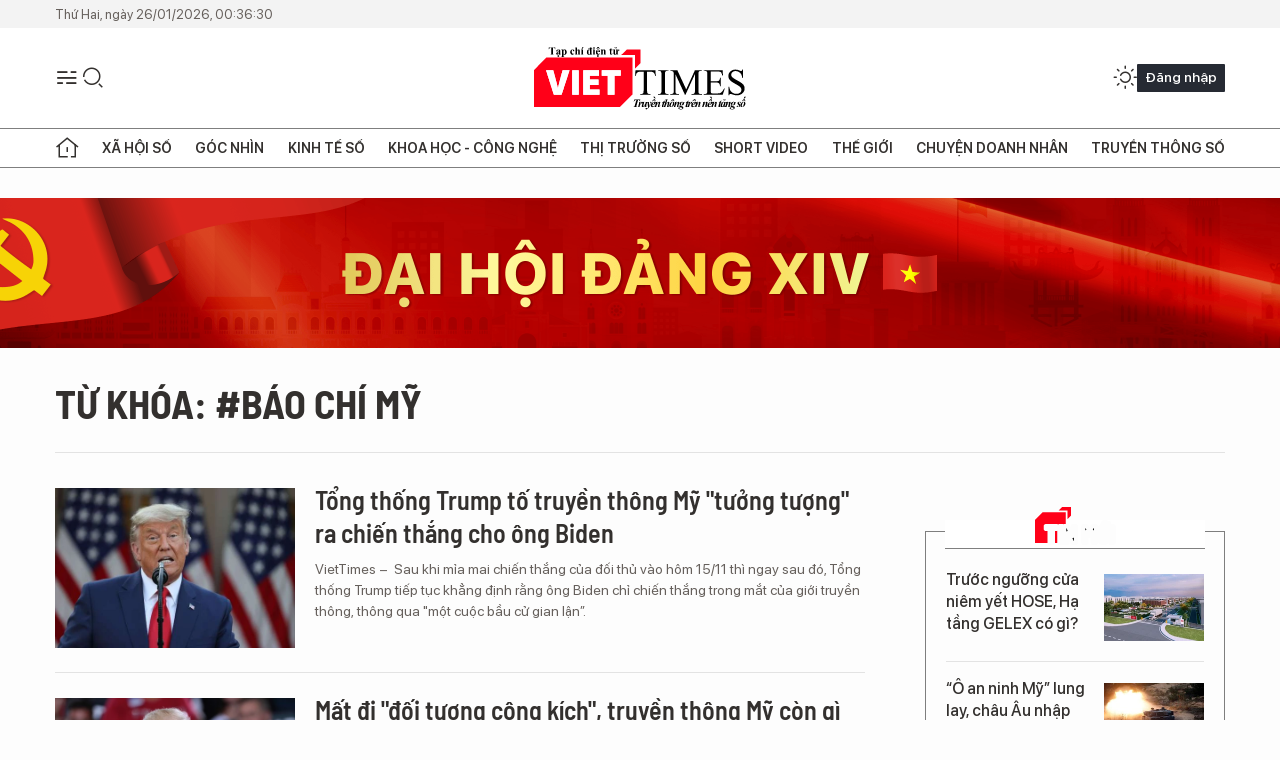

--- FILE ---
content_type: text/html;charset=utf-8
request_url: https://viettimes.vn/bao-chi-my-tag9940.html
body_size: 12698
content:
<!DOCTYPE html> <html lang="vi"> <head> <title>Báo chí Mỹ | TẠP CHÍ ĐIỆN TỬ VIETTIMES</title> <meta name="description" content="Tin tức, hình ảnh, video clip MỚI NHẤT về Báo chí Mỹ đang được dư luận quan tâm, cập nhật tin tuc Bao chi My 24h trong ngày tại TẠP CHÍ ĐIỆN TỬ VIETTIMES"/> <meta name="keywords" content="Báo chí Mỹ, tin tuc Bao chi My, hinh anh Bao chi My, video clip Bao chi My"/> <meta name="news_keywords" content="Báo chí Mỹ, tin tuc Bao chi My, hinh anh Bao chi My, video clip Bao chi My"/> <meta http-equiv="Content-Type" content="text/html; charset=utf-8" /> <meta http-equiv="X-UA-Compatible" content="IE=edge"/> <meta http-equiv="refresh" content="1800" /> <meta name="revisit-after" content="1 days" /> <meta name="viewport" content="width=device-width, initial-scale=1"> <meta http-equiv="content-language" content="vi" /> <meta name="format-detection" content="telephone=no"/> <meta name="format-detection" content="address=no"/> <meta name="apple-mobile-web-app-capable" content="yes"> <meta name="apple-mobile-web-app-status-bar-style" content="black"> <meta name="apple-mobile-web-app-title" content="TẠP CHÍ ĐIỆN TỬ VIETTIMES"/> <meta name="referrer" content="no-referrer-when-downgrade"/> <link rel="shortcut icon" href="https://cdn.viettimes.vn/assets/web/styles/img/favicon.ico" type="image/x-icon" /> <link rel="preconnect" href="https://cdn.viettimes.vn"/> <link rel="dns-prefetch" href="https://cdn.viettimes.vn"/> <link rel="dns-prefetch" href="//www.google-analytics.com" /> <link rel="dns-prefetch" href="//www.googletagmanager.com" /> <link rel="dns-prefetch" href="//stc.za.zaloapp.com" /> <link rel="dns-prefetch" href="//fonts.googleapis.com" /> <script> var cmsConfig = { domainDesktop: 'https://viettimes.vn', domainMobile: 'https://viettimes.vn', domainApi: 'https://api.viettimes.vn', domainStatic: 'https://cdn.viettimes.vn', domainLog: 'https://log.viettimes.vn', googleAnalytics: 'G-9VXR93J6QG', siteId: 0, pageType: 12, objectId: 9940, adsZone: 0, allowAds: true, adsLazy: true, antiAdblock: true, }; var USER_AGENT=window.navigator&&(window.navigator.userAgent||window.navigator.vendor)||window.opera||"",IS_MOBILE=/Android|webOS|iPhone|iPod|BlackBerry|Windows Phone|IEMobile|Mobile Safari|Opera Mini/i.test(USER_AGENT),IS_REDIRECT=!1;function setCookie(e,o,i){var n=new Date,i=(n.setTime(n.getTime()+24*i*60*60*1e3),"expires="+n.toUTCString());document.cookie=e+"="+o+"; "+i+";path=/;"}function getCookie(e){var o=document.cookie.indexOf(e+"="),i=o+e.length+1;return!o&&e!==document.cookie.substring(0,e.length)||-1===o?null:(-1===(e=document.cookie.indexOf(";",i))&&(e=document.cookie.length),unescape(document.cookie.substring(i,e)))}; </script> <meta name="author" content="TẠP CHÍ ĐIỆN TỬ VIETTIMES" /> <meta name="copyright" content="Copyright © 2026 by TẠP CHÍ ĐIỆN TỬ VIETTIMES" /> <meta name="RATING" content="GENERAL" /> <meta name="GENERATOR" content="TẠP CHÍ ĐIỆN TỬ VIETTIMES" /> <meta content="TẠP CHÍ ĐIỆN TỬ VIETTIMES" itemprop="sourceOrganization" name="source"/> <meta content="news" itemprop="genre" name="medium"/> <meta name="robots" content="noarchive, max-image-preview:large, index, follow" /> <meta name="GOOGLEBOT" content="noarchive, max-image-preview:large, index, follow" /> <link rel="canonical" href="https://viettimes.vn/tu-khoa/bao-chi-my-tag9940.html" /> <meta property="og:site_name" content="TẠP CHÍ ĐIỆN TỬ VIETTIMES"/> <meta property="og:rich_attachment" content="true"/> <meta property="og:type" content="website"/> <meta property="og:url" content="https://viettimes.vn/tu-khoa/bao-chi-my-tag9940.html"/> <meta property="og:image" content="https://cdn.viettimes.vn/assets/web/styles/img/logo_share.png"/> <meta property="og:image:width" content="1200"/> <meta property="og:image:height" content="630"/> <meta property="og:title" content="Báo chí Mỹ"/> <meta property="og:description" content="Tin tức, hình ảnh, video clip MỚI NHẤT về Báo chí Mỹ đang được dư luận quan tâm, cập nhật tin tuc Bao chi My 24h trong ngày tại TẠP CHÍ ĐIỆN TỬ VIETTIMES"/> <meta name="twitter:card" value="summary"/> <meta name="twitter:url" content="https://viettimes.vn/tu-khoa/bao-chi-my-tag9940.html"/> <meta name="twitter:title" content="Báo chí Mỹ"/> <meta name="twitter:description" content="Tin tức, hình ảnh, video clip MỚI NHẤT về Báo chí Mỹ đang được dư luận quan tâm, cập nhật tin tuc Bao chi My 24h trong ngày tại TẠP CHÍ ĐIỆN TỬ VIETTIMES"/> <meta name="twitter:image" content="https://cdn.viettimes.vn/assets/web/styles/img/logo_share.png"/> <meta name="twitter:site" content="@TẠP CHÍ ĐIỆN TỬ VIETTIMES"/> <meta name="twitter:creator" content="@TẠP CHÍ ĐIỆN TỬ VIETTIMES"/> <script type="application/ld+json"> { "@context": "http://schema.org", "@type": "Organization", "name": "TẠP CHÍ ĐIỆN TỬ VIETTIMES", "url": "https://viettimes.vn", "logo": "https://cdn.viettimes.vn/assets/web/styles/img/logo.png", "foundingDate": "2016", "founders": [ { "@type": "Person", "name": "Cơ quan của Hội Truyền thông số Việt Nam" } ], "address": [ { "@type": "PostalAddress", "streetAddress": "Hà Nội", "addressLocality": "Hà Nội City", "addressRegion": "Northeast", "postalCode": "100000", "addressCountry": "VNM" } ], "contactPoint": [ { "@type": "ContactPoint", "telephone": "+84-862-774-832", "contactType": "customer service" }, { "@type": "ContactPoint", "telephone": "+84-932-288-166", "contactType": "customer service" } ], "sameAs": [ "https://www.youtube.com/@TapchiVietTimes", "https://web.facebook.com/viettimes.vn/", "https://www.tiktok.com/@viettimes.vn?lang=vi-VN" ] } </script> <script type="application/ld+json"> { "@context" : "https://schema.org", "@type" : "WebSite", "name": "TẠP CHÍ ĐIỆN TỬ VIETTIMES", "url": "https://viettimes.vn", "alternateName" : "Tạp chí điện tử Viettimes, Cơ quan của Hội Truyền thông số Việt Nam", "potentialAction": { "@type": "SearchAction", "target": { "@type": "EntryPoint", "urlTemplate": "https:\/\/viettimes.vn/search/?q={search_term_string}" }, "query-input": "required name=search_term_string" } } </script> <script type="application/ld+json"> { "@context":"http://schema.org", "@type":"BreadcrumbList", "itemListElement":[ { "@type":"ListItem", "position":1, "item":{ "@id":"https://viettimes.vn/tu-khoa/bao-chi-my-tag9940.html", "name":"Báo chí Mỹ" } } ] } </script> <link rel="preload" href="https://cdn.viettimes.vn/assets/web/styles/fonts/audio/icomoon.woff" as="font" type="font/woff" crossorigin=""> <link rel="preload" href="https://cdn.viettimes.vn/assets/web/styles/fonts/icomoon/icomoon-12-12-25.woff" as="font" type="font/woff" crossorigin=""> <link rel="preload" href="https://cdn.viettimes.vn/assets/web/styles/fonts/SFProDisplay/SFProDisplay-BlackItalic.woff2" as="font" type="font/woff2" crossorigin=""> <link rel="preload" href="https://cdn.viettimes.vn/assets/web/styles/fonts/SFProDisplay/SFProDisplay-Bold.woff2" as="font" type="font/woff2" crossorigin=""> <link rel="preload" href="https://cdn.viettimes.vn/assets/web/styles/fonts/SFProDisplay/SFProDisplay-Semibold.woff2" as="font" type="font/woff2" crossorigin=""> <link rel="preload" href="https://cdn.viettimes.vn/assets/web/styles/fonts/SFProDisplay/SFProDisplay-Medium.woff2" as="font" type="font/woff2" crossorigin=""> <link rel="preload" href="https://cdn.viettimes.vn/assets/web/styles/fonts/SFProDisplay/SFProDisplay-Regular.woff2" as="font" type="font/woff2" crossorigin=""> <link rel="preload" href="https://cdn.viettimes.vn/assets/web/styles/fonts/BSC/BarlowSemiCondensed-Bold.woff2" as="font" type="font/woff2" crossorigin=""> <link rel="preload" href="https://cdn.viettimes.vn/assets/web/styles/fonts/BSC/BarlowSemiCondensed-SemiBold.woff2" as="font" type="font/woff2" crossorigin=""> <link rel="preload" href="https://cdn.viettimes.vn/assets/web/styles/fonts/NotoSerif/NotoSerif-Bold.woff2" as="font" type="font/woff2" crossorigin=""> <link rel="preload" href="https://cdn.viettimes.vn/assets/web/styles/fonts/NotoSerif/NotoSerif-Medium.woff2" as="font" type="font/woff2" crossorigin=""> <link rel="preload" href="https://cdn.viettimes.vn/assets/web/styles/fonts/NotoSerif/NotoSerif-Regular.woff2" as="font" type="font/woff2" crossorigin=""> <link rel="preload" href="https://cdn.viettimes.vn/assets/web/styles/fonts/PoppinsZ/PoppinsZ-SemiBold.woff2" as="font" type="font/woff2" crossorigin=""> <link rel="preload" href="https://cdn.viettimes.vn/assets/web/styles/fonts/PoppinsZ/PoppinsZ-Medium.woff2" as="font" type="font/woff2" crossorigin=""> <link rel="preload" href="https://cdn.viettimes.vn/assets/web/styles/fonts/PoppinsZ/PoppinsZ-Regular.woff2" as="font" type="font/woff2" crossorigin=""> <link rel="preload" href="https://cdn.viettimes.vn/assets/web/styles/css/main.min-1.0.32.css" as="style"> <link rel="preload" href="https://cdn.viettimes.vn/assets/web/js/main.min-1.0.31.js" as="script"> <link id="cms-style" rel="stylesheet" href="https://cdn.viettimes.vn/assets/web/styles/css/main.min-1.0.32.css"> <script type="text/javascript"> var _metaOgUrl = 'https://viettimes.vn/tu-khoa/bao-chi-my-tag9940.html'; var page_title = document.title; var tracked_url = window.location.pathname + window.location.search + window.location.hash; </script> <script async="" src="https://www.googletagmanager.com/gtag/js?id=G-9VXR93J6QG"></script> <script> if(!IS_REDIRECT){ window.dataLayer = window.dataLayer || []; function gtag(){dataLayer.push(arguments);} gtag('js', new Date()); gtag('config', 'G-9VXR93J6QG'); } </script> </head> <body class="tag-page"> <div id="sdaWeb_SdaMasthead" class="rennab banner-top" data-platform="1" data-position="Web_SdaMasthead" style="display:none"> </div> <header class="site-header"> <div class="top-header"> <time class="time" id="today"></time> </div> <div class="grid"> <div class="menu-search"> <i class="ic-menu"></i> <div class="search"> <i class="ic-search"></i> <div class="search-form"> <div class="advance-search"> <input type="text" class="txtsearch" placeholder="Nhập từ khóa cần tìm"> <select id="dlMode" class="select-mode"> <option value="4" selected="">Tìm theo tiêu đề</option> <option value="5">Bài viết</option> <option value="2">Tác giả</option> </select> </div> <button type="button" class="btn btn_search" aria-label="Tìm kiếm"> <i class="ic-search"></i>Tìm kiếm </button> </div> </div> </div> <a class="logo" href="https://viettimes.vn" title="TẠP CHÍ ĐIỆN TỬ VIETTIMES">TẠP CHÍ ĐIỆN TỬ VIETTIMES</a> <div class="hdr-action"> <a href="javascript:void(0);" class="notification" title="Nhận thông báo"> <i class="ic-notification"></i> </a> <a href="javascript:void(0);" class="dark-mode" title="Chế độ tối"> <i class="ic-sun"></i> <i class="ic-moon"></i> </a> <div class="wrap-user user-profile"></div> </div> </div> <ul class="menu"> <li class="main"> <a href="/" class="menu-heading" title="Trang chủ"><i class="ic-home"></i></a> </li> <li class="main" data-id="175"> <a class="menu-heading" href="https://viettimes.vn/xa-hoi-so/" title="Xã hội số">Xã hội số</a> <div class="cate-news loading" data-zone="175"></div> </li> <li class="main" data-id="115"> <a class="menu-heading" href="https://viettimes.vn/goc-nhin-truyen-thong/" title="Góc nhìn">Góc nhìn</a> <div class="cate-news loading" data-zone="115"></div> </li> <li class="main" data-id="3"> <a class="menu-heading" href="https://viettimes.vn/kinh-te-so/" title="Kinh tế số">Kinh tế số</a> <div class="cate-news loading" data-zone="3"></div> </li> <li class="main" data-id="109"> <a class="menu-heading" href="https://viettimes.vn/khoa-hoc-cong-nghe/" title="Khoa học - Công nghệ ">Khoa học - Công nghệ </a> <div class="cate-news loading" data-zone="109"></div> </li> <li class="main" data-id="189"> <a class="menu-heading" href="https://viettimes.vn/thi-truong-so/" title="Thị trường số">Thị trường số</a> <div class="cate-news loading" data-zone="189"></div> </li> <li class="main" data-id="195"> <a class="menu-heading" href="https://viettimes.vn/short/" title="Short Video">Short Video</a> <div class="cate-news loading" data-zone="195"></div> </li> <li class="main" data-id="121"> <a class="menu-heading" href="https://viettimes.vn/the-gioi/" title="Thế giới">Thế giới</a> <div class="cate-news loading" data-zone="121"></div> </li> <li class="main" data-id="38"> <a class="menu-heading" href="https://viettimes.vn/doanh-nghiep-doanh-nhan/" title="Chuyện doanh nhân ">Chuyện doanh nhân </a> <div class="cate-news loading" data-zone="38"></div> </li> <li class="main" data-id="116"> <a class="menu-heading" href="https://viettimes.vn/vdca/" title="Truyền thông số">Truyền thông số</a> <div class="cate-news loading" data-zone="116"></div> </li> </ul> </header> <div class="big-menu-vertical"> <div class="hdr-action"> <i class="ic-close">close</i> <a href="#" class="notification"> <i class="ic-notification"></i> </a> <a href="#" class="dark-mode hidden"> <i class="ic-sun"></i> <i class="ic-moon"></i> </a> <a href="#" class="btn-modal" data-target="loginModal"> Đăng nhập </a> </div> <ul class="menu"> <li class="main"> <a href="/" class="menu-heading" title="Trang chủ"><i class="ic-home"></i>Trang chủ</a> </li> <li class="main"> <a class="menu-heading" href="https://viettimes.vn/xa-hoi-so/" title="Xã hội số">Xã hội số</a> <i class="ic-chevron-down"></i> <ul class="sub-menu"> <li class="main"> <a href="https://viettimes.vn/xa-hoi-su-kien/" title="Xã hội">Xã hội</a> </li> <li class="main"> <a href="https://viettimes.vn/phap-luat/" title="Pháp luật">Pháp luật</a> </li> <li class="main"> <a href="https://viettimes.vn/xa-hoi/y-te/" title="Y tế">Y tế</a> </li> </ul> </li> <li class="main"> <a class="menu-heading" href="https://viettimes.vn/goc-nhin-truyen-thong/" title="Góc nhìn">Góc nhìn</a> </li> <li class="main"> <a class="menu-heading" href="https://viettimes.vn/kinh-te-so/" title="Kinh tế số">Kinh tế số</a> <i class="ic-chevron-down"></i> <ul class="sub-menu"> <li class="main"> <a href="https://viettimes.vn/bat-dong-san/" title="Bất động sản">Bất động sản</a> </li> <li class="main"> <a href="https://viettimes.vn/kinh-te-du-lieu/du-lieu/" title="Dữ liệu">Dữ liệu</a> </li> <li class="main"> <a href="https://viettimes.vn/kinh-te-du-lieu/quan-tri/" title="Kinh Doanh">Kinh Doanh</a> </li> <li class="main"> <a href="https://viettimes.vn/chung-khoan/" title="Chứng khoán">Chứng khoán</a> </li> </ul> </li> <li class="main"> <a class="menu-heading" href="https://viettimes.vn/khoa-hoc-cong-nghe/" title="Khoa học - Công nghệ ">Khoa học - Công nghệ </a> <i class="ic-chevron-down"></i> <ul class="sub-menu"> <li class="main"> <a href="https://viettimes.vn/ai/" title="AI">AI</a> </li> <li class="main"> <a href="https://viettimes.vn/cong-nghe/chuyen-doi-so/" title="Chuyển đổi số">Chuyển đổi số</a> </li> <li class="main"> <a href="https://viettimes.vn/ha-tang-so/" title="Hạ tầng số">Hạ tầng số</a> </li> </ul> </li> <li class="main"> <a class="menu-heading" href="https://viettimes.vn/thi-truong-so/" title="Thị trường số">Thị trường số</a> <i class="ic-chevron-down"></i> <ul class="sub-menu"> <li class="main"> <a href="https://viettimes.vn/oto-xe-may/" title="Xe">Xe</a> </li> <li class="main"> <a href="https://viettimes.vn/san-pham-dich-vu/" title="Sản phẩm dịch vụ">Sản phẩm dịch vụ</a> </li> <li class="main"> <a href="https://viettimes.vn/tu-van-tieu-dung/" title="Tư vấn tiêu dùng">Tư vấn tiêu dùng</a> </li> </ul> </li> <li class="main"> <a class="menu-heading" href="https://viettimes.vn/the-gioi/" title="Thế giới">Thế giới</a> <i class="ic-chevron-down"></i> <ul class="sub-menu"> <li class="main"> <a href="https://viettimes.vn/chuyen-la/" title="Chuyện lạ">Chuyện lạ</a> </li> <li class="main"> <a href="https://viettimes.vn/the-gioi/phan-tich/" title="Phân tích">Phân tích</a> </li> <li class="main"> <a href="https://viettimes.vn/cong-nghe-moi/" title="Công nghệ mới">Công nghệ mới</a> </li> </ul> </li> <li class="main"> <a class="menu-heading" href="https://viettimes.vn/doanh-nghiep-doanh-nhan/" title="Chuyện doanh nhân ">Chuyện doanh nhân </a> </li> <li class="main"> <a class="menu-heading" href="https://viettimes.vn/vdca/" title="Truyền thông số">Truyền thông số</a> </li> <li class="main"> <a class="menu-heading" href="https://viettimes.vn/multimedia/" title="Viettimes Media">Viettimes Media</a> <i class="ic-chevron-down"></i> <ul class="sub-menu"> <li class="main"> <a href="https://viettimes.vn/anh/" title="Ảnh">Ảnh</a> </li> <li class="main"> <a href="https://viettimes.vn/video/" title="Video">Video</a> </li> <li class="main"> <a href="https://viettimes.vn/short/" title="Short Video">Short Video</a> </li> <li class="main"> <a href="https://viettimes.vn/emagazine/" title="Emagazine">Emagazine</a> </li> <li class="main"> <a href="https://viettimes.vn/infographic/" title="Infographic">Infographic</a> </li> </ul> </li> </ul> </div> <div class="site-body"> <div id="sdaWeb_SdaAfterMenu" class="rennab " data-platform="1" data-position="Web_SdaAfterMenu" style="display:none"> </div> <div class="container"> <div id="sdaWeb_SdaTop" class="rennab " data-platform="1" data-position="Web_SdaTop" style="display:none"> </div> <div class="breadcrumb"> <h2 class="main"> <a href="https://viettimes.vn/tu-khoa/bao-chi-my-tag9940.html" title="Báo chí Mỹ">Từ khóa: #Báo chí Mỹ</a> </h2> </div> <div class="col"> <div class="main-col content-col"> <div class="timeline content-list" data-source="tag-timeline-9940"> <article class="story" data-id="140377"> <figure class="story__thumb"> <a class="cms-link" href="https://viettimes.vn/tong-thong-trump-to-truyen-thong-my-tuong-tuong-ra-chien-thang-cho-ong-biden-post140377.html" title="Tổng thống Trump tố truyền thông Mỹ &#34;tưởng tượng&#34; ra chiến thắng cho ông Biden"> <img class="lazyload" src="[data-uri]" data-src="https://cdn.viettimes.vn/images/[base64]/trump-biden-chi-chien-thang-trong-mat-truyen-thong-9409.jpg.webp" alt="Tổng thống Trump đã mỉa mai chiến thắng của đối thủ trên tài khoản Twitter của mình."> <noscript><img src="https://cdn.viettimes.vn/images/[base64]/trump-biden-chi-chien-thang-trong-mat-truyen-thong-9409.jpg.webp" alt="Tổng thống Trump đã mỉa mai chiến thắng của đối thủ trên tài khoản Twitter của mình." class="image-fallback"></noscript> </a> </figure> <h2 class="story__heading" data-tracking="140377"> <a class="cms-link " href="https://viettimes.vn/tong-thong-trump-to-truyen-thong-my-tuong-tuong-ra-chien-thang-cho-ong-biden-post140377.html" title="Tổng thống Trump tố truyền thông Mỹ &#34;tưởng tượng&#34; ra chiến thắng cho ông Biden"> Tổng thống Trump tố truyền thông Mỹ "tưởng tượng" ra chiến thắng cho ông Biden </a> </h2> <div class="story__summary "> <p>VietTimes –&nbsp; Sau khi mỉa mai chiến thắng của đối thủ vào hôm 15/11 thì ngay sau đó, Tổng thống Trump tiếp tục khẳng định rằng ông Biden chỉ chiến thắng trong mắt của giới truyền thông,&nbsp;thông qua "một cuộc bầu cử gian lận”.</p> </div> </article> <article class="story" data-id="140259"> <figure class="story__thumb"> <a class="cms-link" href="https://viettimes.vn/mat-di-doi-tuong-cong-kich-truyen-thong-my-con-gi-de-viet-khi-tong-thong-trump-het-nhiem-ky-post140259.html" title="Mất đi &#34;đối tượng công kích&#34;, truyền thông Mỹ còn gì để viết khi Tổng thống Trump hết nhiệm kỳ?"> <img class="lazyload" src="[data-uri]" data-src="https://cdn.viettimes.vn/images/[base64]/mat-di-mot-ke-thu-truyen-thong-my-se-viet-gi-sau-khi-tong-thong-trump-het-nhiem-ky-982.jpg.webp" alt="Truyền thông Mỹ vốn không có mấy thiện cảm với Tổng thống Trump. (Ảnh: MercatorNet)"> <noscript><img src="https://cdn.viettimes.vn/images/[base64]/mat-di-mot-ke-thu-truyen-thong-my-se-viet-gi-sau-khi-tong-thong-trump-het-nhiem-ky-982.jpg.webp" alt="Truyền thông Mỹ vốn không có mấy thiện cảm với Tổng thống Trump. (Ảnh: MercatorNet)" class="image-fallback"></noscript> </a> </figure> <h2 class="story__heading" data-tracking="140259"> <a class="cms-link " href="https://viettimes.vn/mat-di-doi-tuong-cong-kich-truyen-thong-my-con-gi-de-viet-khi-tong-thong-trump-het-nhiem-ky-post140259.html" title="Mất đi &#34;đối tượng công kích&#34;, truyền thông Mỹ còn gì để viết khi Tổng thống Trump hết nhiệm kỳ?"> Mất đi "đối tượng công kích", truyền thông Mỹ còn gì để viết khi Tổng thống Trump hết nhiệm kỳ? </a> </h2> <div class="story__summary "> <p>VietTimes –&nbsp;&nbsp;Cựu CEO của công ty truyền thông Mỹ&nbsp;CBS đã từng phát biểu: “ Ông Trump có thể không tốt cho nước Mỹ, nhưng ông ấy rất tốt cho CBS”.&nbsp;Vậy, báo chí Mỹ sẽ ra sao sau khi ông Trump hết nhiệm kỳ?</p> </div> </article> <article class="story" data-id="10184"> <figure class="story__thumb"> <a class="cms-link" href="https://viettimes.vn/giai-ma-ong-putin-don-dap-can-thiep-quan-su-vao-syria-post10184.html" title="Giải mã ông Putin dồn dập can thiệp quân sự vào Syria"> <img class="lazyload" src="[data-uri]" data-src="https://cdn.viettimes.vn/images/4913bdda32fa4768cd86a5fd17b0758f45abc22f6ab867c1810df3ad9b3bb4f45f05d6f7267d453fd63d2a34f360b6c4a9ed8747aa5c24b5acf403e731884640745d7d5225eeb6a782c8a72f173983f0/putinassad2_RGPC.jpg.webp" alt="Ông Putin đang có những bước đi mạnh mẽ tại Syria"> <noscript><img src="https://cdn.viettimes.vn/images/4913bdda32fa4768cd86a5fd17b0758f45abc22f6ab867c1810df3ad9b3bb4f45f05d6f7267d453fd63d2a34f360b6c4a9ed8747aa5c24b5acf403e731884640745d7d5225eeb6a782c8a72f173983f0/putinassad2_RGPC.jpg.webp" alt="Ông Putin đang có những bước đi mạnh mẽ tại Syria" class="image-fallback"></noscript> </a> </figure> <h2 class="story__heading" data-tracking="10184"> <a class="cms-link " href="https://viettimes.vn/giai-ma-ong-putin-don-dap-can-thiep-quan-su-vao-syria-post10184.html" title="Giải mã ông Putin dồn dập can thiệp quân sự vào Syria"> Giải mã ông Putin dồn dập can thiệp quân sự vào Syria </a> </h2> <div class="story__summary "> Theo b&aacute;o Mỹ, động th&aacute;i mạnh nhưng đầy rủi ro n&agrave;y của &ocirc;ng Putin sẽ đẩy binh l&iacute;nh tr&ecirc;n bộ tới chỗ đối đầu trực tiếp với IS. Điều n&agrave;y tương phản hẳn với chiến lược của ch&iacute;nh quyền Tổng thống Mỹ Barack Obama, khi chỉ tiến h&agrave;nh kh&ocirc;ng k&iacute;ch v&agrave; thực hiện &iacute;t hoạt động qu&acirc;n sự tại Syria. </div> </article> <article class="story" data-id="6708"> <figure class="story__thumb"> <a class="cms-link" href="https://viettimes.vn/tang-niem-tin-trong-quan-he-viet-my-post6708.html" title="Tăng niềm tin trong quan hệ Việt - Mỹ"> <img class="lazyload" src="[data-uri]" data-src="https://cdn.viettimes.vn/images/4913bdda32fa4768cd86a5fd17b0758f05564a8812a16b28f75c1de8e284e32dce00e6d82b15609bb1175cf9d415d266e3edb97abc72643714c943ed28c341cc479d3bc28e8259627ef70183dd41fa82/nguyen-phu-trong_STPM.jpg.webp" alt="Tổng bí thư Nguyễn Phú Trọng trả lời phỏng vấn các hãng thông tấn, báo chí Hoa Kỳ: AP (Associated Press), Bloomberg News và Wall Street Journal - Dow Jones trước thềm chuyến thăm chính thức Hoa Kỳ từ ngày 6 đến 10-7-2015 - Ảnh: TTXVN"> <noscript><img src="https://cdn.viettimes.vn/images/4913bdda32fa4768cd86a5fd17b0758f05564a8812a16b28f75c1de8e284e32dce00e6d82b15609bb1175cf9d415d266e3edb97abc72643714c943ed28c341cc479d3bc28e8259627ef70183dd41fa82/nguyen-phu-trong_STPM.jpg.webp" alt="Tổng bí thư Nguyễn Phú Trọng trả lời phỏng vấn các hãng thông tấn, báo chí Hoa Kỳ: AP (Associated Press), Bloomberg News và Wall Street Journal - Dow Jones trước thềm chuyến thăm chính thức Hoa Kỳ từ ngày 6 đến 10-7-2015 - Ảnh: TTXVN" class="image-fallback"></noscript> </a> </figure> <h2 class="story__heading" data-tracking="6708"> <a class="cms-link " href="https://viettimes.vn/tang-niem-tin-trong-quan-he-viet-my-post6708.html" title="Tăng niềm tin trong quan hệ Việt - Mỹ"> Tăng niềm tin trong quan hệ Việt - Mỹ </a> </h2> <div class="story__summary "> S&aacute;ng 6-7 (giờ Mỹ), chuy&ecirc;n cơ chở Tổng b&iacute; thư &nbsp;Nguyễn Ph&uacute; Trọng hạ c&aacute;nh xuống thủ đ&ocirc; Washington D.C. Chuyến thăm của Tổng b&iacute; thư tới Mỹ ch&iacute;nh thức bắt đầu v&agrave; k&eacute;o d&agrave;i đến ng&agrave;y 10-7. </div> </article> <div id="sdaWeb_SdaNative1" class="rennab " data-platform="1" data-position="Web_SdaNative1" style="display:none"> </div> </div> <button type="button" class="view-more control__loadmore" data-page="1" data-zone="0" data-type="tag" data-tag="9940" data-phrase="Báo chí Mỹ"> Xem thêm </button> </div> <div class="sub-col sidebar-right"> <div id="sidebar-top-1"> <div id="sdaWeb_SdaRightHot1" class="rennab " data-platform="1" data-position="Web_SdaRightHot1" style="display:none"> </div> <div class="new-news fyi-position"> <h3 class="box-heading"> <span class="title">Tin mới</span> </h3> <div class="box-content" data-source="latest-news"> <article class="story"> <figure class="story__thumb"> <a class="cms-link" href="https://viettimes.vn/truoc-nguong-cua-niem-yet-hose-ha-tang-gelex-co-gi-post194079.html" title="Trước ngưỡng cửa niêm yết HOSE, Hạ tầng GELEX có gì?"> <img class="lazyload" src="[data-uri]" data-src="https://cdn.viettimes.vn/images/93288768dfe4883a843387e8a9fb5ddc33b7e5a99aff809f457166d21cf5d3517c0c768285f8b970fb3e61e4abdfc29425741fce674319b54d57c4b639d9dbf7/01-2613-1240.png.webp" data-srcset="https://cdn.viettimes.vn/images/93288768dfe4883a843387e8a9fb5ddc33b7e5a99aff809f457166d21cf5d3517c0c768285f8b970fb3e61e4abdfc29425741fce674319b54d57c4b639d9dbf7/01-2613-1240.png.webp 1x, https://cdn.viettimes.vn/images/e151a628c4fc31e3fdf282dc4d06d49133b7e5a99aff809f457166d21cf5d3517c0c768285f8b970fb3e61e4abdfc29425741fce674319b54d57c4b639d9dbf7/01-2613-1240.png.webp 2x" alt="Trước ngưỡng cửa niêm yết HOSE, Hạ tầng GELEX có gì?"> <noscript><img src="https://cdn.viettimes.vn/images/93288768dfe4883a843387e8a9fb5ddc33b7e5a99aff809f457166d21cf5d3517c0c768285f8b970fb3e61e4abdfc29425741fce674319b54d57c4b639d9dbf7/01-2613-1240.png.webp" srcset="https://cdn.viettimes.vn/images/93288768dfe4883a843387e8a9fb5ddc33b7e5a99aff809f457166d21cf5d3517c0c768285f8b970fb3e61e4abdfc29425741fce674319b54d57c4b639d9dbf7/01-2613-1240.png.webp 1x, https://cdn.viettimes.vn/images/e151a628c4fc31e3fdf282dc4d06d49133b7e5a99aff809f457166d21cf5d3517c0c768285f8b970fb3e61e4abdfc29425741fce674319b54d57c4b639d9dbf7/01-2613-1240.png.webp 2x" alt="Trước ngưỡng cửa niêm yết HOSE, Hạ tầng GELEX có gì?" class="image-fallback"></noscript> </a> </figure> <h2 class="story__heading" data-tracking="194079"> <a class="cms-link " href="https://viettimes.vn/truoc-nguong-cua-niem-yet-hose-ha-tang-gelex-co-gi-post194079.html" title="Trước ngưỡng cửa niêm yết HOSE, Hạ tầng GELEX có gì?"> Trước ngưỡng cửa niêm yết HOSE, Hạ tầng GELEX có gì? </a> </h2> </article> <article class="story"> <figure class="story__thumb"> <a class="cms-link" href="https://viettimes.vn/o-an-ninh-my-lung-lay-chau-au-nhap-cuoc-dua-tai-vu-trang-nghin-ty-do-post194095.html" title="“Ô an ninh Mỹ” lung lay, châu Âu nhập cuộc đua tái vũ trang nghìn tỷ đô"> <img class="lazyload" src="[data-uri]" data-src="https://cdn.viettimes.vn/images/[base64]/o-an-ninh-my-lung-lay-chau-au-nhap-cuoc-dua-tai-vu-trang-nghin-ty-do.jpg.webp" data-srcset="https://cdn.viettimes.vn/images/[base64]/o-an-ninh-my-lung-lay-chau-au-nhap-cuoc-dua-tai-vu-trang-nghin-ty-do.jpg.webp 1x, https://cdn.viettimes.vn/images/[base64]/o-an-ninh-my-lung-lay-chau-au-nhap-cuoc-dua-tai-vu-trang-nghin-ty-do.jpg.webp 2x" alt="Một chiếc xe tăng Leopard của quân đội Ba Lan trong cuộc tập trận đa quốc gia của NATO tại một căn cứ quân sự ở Latvia năm ngoái. Ảnh: EPA."> <noscript><img src="https://cdn.viettimes.vn/images/[base64]/o-an-ninh-my-lung-lay-chau-au-nhap-cuoc-dua-tai-vu-trang-nghin-ty-do.jpg.webp" srcset="https://cdn.viettimes.vn/images/[base64]/o-an-ninh-my-lung-lay-chau-au-nhap-cuoc-dua-tai-vu-trang-nghin-ty-do.jpg.webp 1x, https://cdn.viettimes.vn/images/[base64]/o-an-ninh-my-lung-lay-chau-au-nhap-cuoc-dua-tai-vu-trang-nghin-ty-do.jpg.webp 2x" alt="Một chiếc xe tăng Leopard của quân đội Ba Lan trong cuộc tập trận đa quốc gia của NATO tại một căn cứ quân sự ở Latvia năm ngoái. Ảnh: EPA." class="image-fallback"></noscript> </a> </figure> <h2 class="story__heading" data-tracking="194095"> <a class="cms-link " href="https://viettimes.vn/o-an-ninh-my-lung-lay-chau-au-nhap-cuoc-dua-tai-vu-trang-nghin-ty-do-post194095.html" title="“Ô an ninh Mỹ” lung lay, châu Âu nhập cuộc đua tái vũ trang nghìn tỷ đô"> “Ô an ninh Mỹ” lung lay, châu Âu nhập cuộc đua tái vũ trang nghìn tỷ đô </a> </h2> </article> <article class="story"> <figure class="story__thumb"> <a class="cms-link" href="https://viettimes.vn/phim-tai-lieu-melania-canh-bac-75-trieu-usd-cua-amazon-va-de-nhat-phu-nhan-my-post194091.html" title="Phim tài liệu “Melania”: Canh bạc 75 triệu USD của Amazon và Đệ nhất phu nhân Mỹ"> <img class="lazyload" src="[data-uri]" data-src="https://cdn.viettimes.vn/images/[base64]/phim-tai-lieu-melania-canh-bac-75-trieu-usd-cua-amazon-va-de-nhat-phu-nhan-my.png.webp" data-srcset="https://cdn.viettimes.vn/images/[base64]/phim-tai-lieu-melania-canh-bac-75-trieu-usd-cua-amazon-va-de-nhat-phu-nhan-my.png.webp 1x, https://cdn.viettimes.vn/images/[base64]/phim-tai-lieu-melania-canh-bac-75-trieu-usd-cua-amazon-va-de-nhat-phu-nhan-my.png.webp 2x" alt="Hình ảnh bảng quảng cáo cho bộ phim tài liệu &#34;Melania&#34; có sự tham gia của Đệ nhất phu nhân Melania Trump được chụp vào ngày 22/1 tại Madrid, Tây Ban Nha. Ảnh: AFP."> <noscript><img src="https://cdn.viettimes.vn/images/[base64]/phim-tai-lieu-melania-canh-bac-75-trieu-usd-cua-amazon-va-de-nhat-phu-nhan-my.png.webp" srcset="https://cdn.viettimes.vn/images/[base64]/phim-tai-lieu-melania-canh-bac-75-trieu-usd-cua-amazon-va-de-nhat-phu-nhan-my.png.webp 1x, https://cdn.viettimes.vn/images/[base64]/phim-tai-lieu-melania-canh-bac-75-trieu-usd-cua-amazon-va-de-nhat-phu-nhan-my.png.webp 2x" alt="Hình ảnh bảng quảng cáo cho bộ phim tài liệu &#34;Melania&#34; có sự tham gia của Đệ nhất phu nhân Melania Trump được chụp vào ngày 22/1 tại Madrid, Tây Ban Nha. Ảnh: AFP." class="image-fallback"></noscript> </a> </figure> <h2 class="story__heading" data-tracking="194091"> <a class="cms-link " href="https://viettimes.vn/phim-tai-lieu-melania-canh-bac-75-trieu-usd-cua-amazon-va-de-nhat-phu-nhan-my-post194091.html" title="Phim tài liệu “Melania”: Canh bạc 75 triệu USD của Amazon và Đệ nhất phu nhân Mỹ"> Phim tài liệu “Melania”: Canh bạc 75 triệu USD của Amazon và Đệ nhất phu nhân Mỹ </a> </h2> </article> <article class="story"> <figure class="story__thumb"> <a class="cms-link" href="https://viettimes.vn/sua-aptamil-bi-thu-hoi-o-chau-au-viet-nam-khan-truong-ra-soat-post194094.html" title="Sữa Aptamil bị thu hồi ở châu Âu, Việt Nam khẩn trương rà soát"> <img class="lazyload" src="[data-uri]" data-src="https://cdn.viettimes.vn/images/99d451982d7a911ed12e625f366459e9adacc14f966066d3d2efe07570111d2752dbbb3e2dcd05dddb3c39669006e7bb48053a09861e1e8909204a507612a6d8/img-4172.jpg.webp" alt="Sữa Aptamil bị thu hồi ở châu Âu, Việt Nam khẩn trương rà soát"> <noscript><img src="https://cdn.viettimes.vn/images/99d451982d7a911ed12e625f366459e9adacc14f966066d3d2efe07570111d2752dbbb3e2dcd05dddb3c39669006e7bb48053a09861e1e8909204a507612a6d8/img-4172.jpg.webp" alt="Sữa Aptamil bị thu hồi ở châu Âu, Việt Nam khẩn trương rà soát" class="image-fallback"></noscript> </a> </figure> <h2 class="story__heading" data-tracking="194094"> <a class="cms-link " href="https://viettimes.vn/sua-aptamil-bi-thu-hoi-o-chau-au-viet-nam-khan-truong-ra-soat-post194094.html" title="Sữa Aptamil bị thu hồi ở châu Âu, Việt Nam khẩn trương rà soát"> Sữa Aptamil bị thu hồi ở châu Âu, Việt Nam khẩn trương rà soát </a> </h2> </article> <article class="story"> <figure class="story__thumb"> <a class="cms-link" href="https://viettimes.vn/cuu-thu-tuong-han-quoc-lee-hae-chan-qua-doi-tai-tphcm-viet-nam-gui-loi-chia-buon-sau-sac-post194093.html" title="Cựu Thủ tướng Hàn Quốc Lee Hae Chan qua đời tại TP.HCM, Việt Nam gửi lời chia buồn sâu sắc"> <img class="lazyload" src="[data-uri]" data-src="https://cdn.viettimes.vn/images/c383bce63f62e9b1e527758d7a16c51d03c743e774d427541c3a8beeeba6f0231f08d8519d8fec9ba5f92cd53c667db825741fce674319b54d57c4b639d9dbf7/1769353795038.jpg.webp" data-srcset="https://cdn.viettimes.vn/images/c383bce63f62e9b1e527758d7a16c51d03c743e774d427541c3a8beeeba6f0231f08d8519d8fec9ba5f92cd53c667db825741fce674319b54d57c4b639d9dbf7/1769353795038.jpg.webp 1x, https://cdn.viettimes.vn/images/4a53e7903569df17579ec1f5be22c1f403c743e774d427541c3a8beeeba6f0231f08d8519d8fec9ba5f92cd53c667db825741fce674319b54d57c4b639d9dbf7/1769353795038.jpg.webp 2x" alt="Cựu Thủ tướng Hàn Quốc Lee Hae Chan qua đời tại TP.HCM, Việt Nam gửi lời chia buồn sâu sắc"> <noscript><img src="https://cdn.viettimes.vn/images/c383bce63f62e9b1e527758d7a16c51d03c743e774d427541c3a8beeeba6f0231f08d8519d8fec9ba5f92cd53c667db825741fce674319b54d57c4b639d9dbf7/1769353795038.jpg.webp" srcset="https://cdn.viettimes.vn/images/c383bce63f62e9b1e527758d7a16c51d03c743e774d427541c3a8beeeba6f0231f08d8519d8fec9ba5f92cd53c667db825741fce674319b54d57c4b639d9dbf7/1769353795038.jpg.webp 1x, https://cdn.viettimes.vn/images/4a53e7903569df17579ec1f5be22c1f403c743e774d427541c3a8beeeba6f0231f08d8519d8fec9ba5f92cd53c667db825741fce674319b54d57c4b639d9dbf7/1769353795038.jpg.webp 2x" alt="Cựu Thủ tướng Hàn Quốc Lee Hae Chan qua đời tại TP.HCM, Việt Nam gửi lời chia buồn sâu sắc" class="image-fallback"></noscript> </a> </figure> <h2 class="story__heading" data-tracking="194093"> <a class="cms-link " href="https://viettimes.vn/cuu-thu-tuong-han-quoc-lee-hae-chan-qua-doi-tai-tphcm-viet-nam-gui-loi-chia-buon-sau-sac-post194093.html" title="Cựu Thủ tướng Hàn Quốc Lee Hae Chan qua đời tại TP.HCM, Việt Nam gửi lời chia buồn sâu sắc"> Cựu Thủ tướng Hàn Quốc Lee Hae Chan qua đời tại TP.HCM, Việt Nam gửi lời chia buồn sâu sắc </a> </h2> </article> </div> </div> <div class="box-default fyi-position"> <h3 class="box-heading"> <a class="title" href="https://viettimes.vn/chu-de/thuc-day-kinh-te-so-155.html" title="Thúc đẩy Kinh tế số"> Thúc đẩy Kinh tế số </a> </h3> <div class="box-content" data-source="topic-box-155"> <article class="story"> <figure class="story__thumb"> <a class="cms-link" href="https://viettimes.vn/chu-tich-arobid-tran-van-chin-tiet-lo-chia-khoa-so-giup-doanh-nghiep-viet-vuon-ra-the-gioi-post190676.html" title="Chủ tịch Arobid Trần Văn Chín tiết lộ “chìa khóa số” giúp doanh nghiệp Việt vươn ra thế giới"> <img class="lazyload" src="[data-uri]" data-src="https://cdn.viettimes.vn/images/88c2b7fc7efd5093108429c9cbbc1d7ad46b2cd42a1e7f7571a3cabc62889185a4a86158e06d2f20a31530daf9458e015d1c1dcd47860e8b254e1591f6be0d6648053a09861e1e8909204a507612a6d8/arobid-346-5274.jpg.webp" alt="Chủ tịch Arobid Trần Văn Chín tiết lộ “chìa khóa số” giúp doanh nghiệp Việt vươn ra thế giới"> <noscript><img src="https://cdn.viettimes.vn/images/88c2b7fc7efd5093108429c9cbbc1d7ad46b2cd42a1e7f7571a3cabc62889185a4a86158e06d2f20a31530daf9458e015d1c1dcd47860e8b254e1591f6be0d6648053a09861e1e8909204a507612a6d8/arobid-346-5274.jpg.webp" alt="Chủ tịch Arobid Trần Văn Chín tiết lộ “chìa khóa số” giúp doanh nghiệp Việt vươn ra thế giới" class="image-fallback"></noscript> </a> </figure> <h2 class="story__heading" data-tracking="190676"> <a class="cms-link " href="https://viettimes.vn/chu-tich-arobid-tran-van-chin-tiet-lo-chia-khoa-so-giup-doanh-nghiep-viet-vuon-ra-the-gioi-post190676.html" title="Chủ tịch Arobid Trần Văn Chín tiết lộ “chìa khóa số” giúp doanh nghiệp Việt vươn ra thế giới"> Chủ tịch Arobid Trần Văn Chín tiết lộ “chìa khóa số” giúp doanh nghiệp Việt vươn ra thế giới </a> </h2> </article> <article class="story"> <h2 class="story__heading" data-tracking="190938"> <a class="cms-link " href="https://viettimes.vn/viet-nam-thuc-day-hinh-thanh-he-sinh-thai-5g-ai-cho-phat-trien-ben-vung-asean-post190938.html" title="Việt Nam thúc đẩy hình thành hệ sinh thái 5G – AI cho phát triển bền vững ASEAN"> Việt Nam thúc đẩy hình thành hệ sinh thái 5G – AI cho phát triển bền vững ASEAN </a> </h2> </article> <article class="story"> <h2 class="story__heading" data-tracking="184608"> <a class="cms-link " href="https://viettimes.vn/giai-thuong-vda-tao-dong-luc-manh-me-de-to-chuc-doanh-nghiep-vuon-len-lam-chu-cong-nghe-post184608.html" title="Giải thưởng VDA tạo động lực mạnh mẽ để tổ chức, doanh nghiệp vươn lên làm chủ công nghệ"> <i class="ic-type-emagazine"></i> Giải thưởng VDA tạo động lực mạnh mẽ để tổ chức, doanh nghiệp vươn lên làm chủ công nghệ </a> </h2> </article> <article class="story"> <h2 class="story__heading" data-tracking="184579"> <a class="cms-link " href="https://viettimes.vn/vda-la-giai-thuong-danh-gia-the-hien-no-luc-chuyen-doi-so-quoc-gia-post184579.html" title="&#34;VDA là giải thưởng danh giá, thể hiện nỗ lực chuyển đổi số quốc gia&#34;"> "VDA là giải thưởng danh giá, thể hiện nỗ lực chuyển đổi số quốc gia" </a> </h2> </article> <article class="story"> <h2 class="story__heading" data-tracking="184651"> <a class="cms-link " href="https://viettimes.vn/vda-dong-gop-tich-cuc-vao-su-phat-trien-kinh-te-so-xa-hoi-so-chinh-phu-so-post184651.html" title="VDA đóng góp tích cực vào sự phát triển kinh tế số, xã hội số, chính phủ số"> <i class="ic-type-emagazine"></i> VDA đóng góp tích cực vào sự phát triển kinh tế số, xã hội số, chính phủ số </a> </h2> </article> </div> </div> <div id="sdaWeb_SdaRightHot2" class="rennab " data-platform="1" data-position="Web_SdaRightHot2" style="display:none"> </div> <div id="sdaWeb_SdaRight1" class="rennab " data-platform="1" data-position="Web_SdaRight1" style="display:none"> </div> <div class="box-default fyi-position"> <h3 class="box-heading"> <a class="title" href="https://viettimes.vn/chu-de/trang-chu-1.html" title="TRANG CHỦ"> TRANG CHỦ </a> </h3> <div class="box-content" data-source="topic-box-1"> <article class="story"> <figure class="story__thumb"> <a class="cms-link" href="https://viettimes.vn/truoc-nguong-cua-niem-yet-hose-ha-tang-gelex-co-gi-post194079.html" title="Trước ngưỡng cửa niêm yết HOSE, Hạ tầng GELEX có gì?"> <img class="lazyload" src="[data-uri]" data-src="https://cdn.viettimes.vn/images/3278d4c73d822c14e78884aa158a8c9533b7e5a99aff809f457166d21cf5d3517c0c768285f8b970fb3e61e4abdfc29425741fce674319b54d57c4b639d9dbf7/01-2613-1240.png.webp" alt="Trước ngưỡng cửa niêm yết HOSE, Hạ tầng GELEX có gì?"> <noscript><img src="https://cdn.viettimes.vn/images/3278d4c73d822c14e78884aa158a8c9533b7e5a99aff809f457166d21cf5d3517c0c768285f8b970fb3e61e4abdfc29425741fce674319b54d57c4b639d9dbf7/01-2613-1240.png.webp" alt="Trước ngưỡng cửa niêm yết HOSE, Hạ tầng GELEX có gì?" class="image-fallback"></noscript> </a> </figure> <h2 class="story__heading" data-tracking="194079"> <a class="cms-link " href="https://viettimes.vn/truoc-nguong-cua-niem-yet-hose-ha-tang-gelex-co-gi-post194079.html" title="Trước ngưỡng cửa niêm yết HOSE, Hạ tầng GELEX có gì?"> Trước ngưỡng cửa niêm yết HOSE, Hạ tầng GELEX có gì? </a> </h2> </article> <article class="story"> <h2 class="story__heading" data-tracking="194085"> <a class="cms-link " href="https://viettimes.vn/tien-len-toan-thang-at-ve-ta-post194085.html" title="Tiến lên! Toàn thắng ắt về ta!"> Tiến lên! Toàn thắng ắt về ta! </a> </h2> </article> <article class="story"> <h2 class="story__heading" data-tracking="194093"> <a class="cms-link " href="https://viettimes.vn/cuu-thu-tuong-han-quoc-lee-hae-chan-qua-doi-tai-tphcm-viet-nam-gui-loi-chia-buon-sau-sac-post194093.html" title="Cựu Thủ tướng Hàn Quốc Lee Hae Chan qua đời tại TP.HCM, Việt Nam gửi lời chia buồn sâu sắc"> Cựu Thủ tướng Hàn Quốc Lee Hae Chan qua đời tại TP.HCM, Việt Nam gửi lời chia buồn sâu sắc </a> </h2> </article> <article class="story"> <h2 class="story__heading" data-tracking="194066"> <a class="cms-link " href="https://viettimes.vn/kien-tao-khong-gian-doi-thoai-chinh-sach-ve-kinh-te-so-post194066.html" title="Kiến tạo không gian đối thoại chính sách về kinh tế số"> Kiến tạo không gian đối thoại chính sách về kinh tế số </a> </h2> </article> <article class="story"> <h2 class="story__heading" data-tracking="194094"> <a class="cms-link " href="https://viettimes.vn/sua-aptamil-bi-thu-hoi-o-chau-au-viet-nam-khan-truong-ra-soat-post194094.html" title="Sữa Aptamil bị thu hồi ở châu Âu, Việt Nam khẩn trương rà soát"> Sữa Aptamil bị thu hồi ở châu Âu, Việt Nam khẩn trương rà soát </a> </h2> </article> </div> </div> <div id="sdaWeb_SdaRight2" class="rennab " data-platform="1" data-position="Web_SdaRight2" style="display:none"> </div> <div id="sdaWeb_SdaRight3" class="rennab " data-platform="1" data-position="Web_SdaRight3" style="display:none"> </div> <div id="sdaWeb_SdaRight4" class="rennab " data-platform="1" data-position="Web_SdaRight4" style="display:none"> </div> <div id="sdaWeb_SdaRight5" class="rennab " data-platform="1" data-position="Web_SdaRight5" style="display:none"> </div> </div><div id="sidebar-sticky-1"> <div id="sdaWeb_SdaRightSticky" class="rennab " data-platform="1" data-position="Web_SdaRightSticky" style="display:none"> </div> </div> </div> </div> <div id="sdaWeb_SdaBottom" class="rennab " data-platform="1" data-position="Web_SdaBottom" style="display:none"> </div> </div> </div> <div class="back-to-top"></div> <footer class="site-footer"> <div class="container"> <a href="/" class="logo" title="TẠP CHÍ ĐIỆN TỬ VIETTIMES">TẠP CHÍ ĐIỆN TỬ VIETTIMES</a> <div class="info"> <div class="row"> <p class="text"> <span class="bold">Cơ quan của Hội Truyền thông số Việt Nam</span> </p> <p class="text">Giấy phép hoạt động báo chí số 165/GP-BVHTTDL do Bộ Văn hóa, Thể thao và Du lịch cấp ngày 27/11/2025 </p> <p class="text">Tổng Biên tập: <span class="bold">Nguyễn Bá Kiên</span></p> <p class="text">Tòa soạn: LK16-18, Khu đô thị Hinode Royal Park, Kim Chung, Hoài Đức, Hà Nội</p> <p class="text">Điện thoại/fax: (024)32 151175</p> <p class="text">VP đại diện tại miền Nam: Tầng 3, số 54, đường C1, phường 13, quận Tân Bình, TP.HCM</p> </div> <div class="row"> <p class="text"> <span class="bold">Email:<a href="mailto:toasoan@viettimes.vn" rel="nofollow noopener" target="_blank" class="email"> toasoan@viettimes.vn</a></span> </p> <p class="text"> <span class="bold">Đường dây nóng:</span> 0862 774 832 </p> <p class="text"> <span class="bold">Liên hệ quảng cáo:</span> 093 228 8166 </p> <div class="wrap"> <a href="https://web.facebook.com/viettimes.vn/" target="_blank" class="facebook" title="Theo dõi VietTimes trên Facebook"> <i class="ic-facebook"></i> </a> <a href="#" class="zalo" title="Theo dõi VietTimes trên Zalo">zalo</a> <a href="https://www.youtube.com/@TapchiVietTimes" target="_blank" class="youtube" title="Theo dõi VietTimes trên Youtube"> <i class="ic-youtube"></i> </a> <a href="https://www.tiktok.com/@viettimes.vn?lang=vi-VN" target="_blank" class="tiktok" title="Theo dõi VietTimes trên Tiktok"> <i class="ic-tiktok"></i> </a> </div> </div> </div> </div> <div class="credits"> <div class="container"> <p class="text"> <img src="https://cdn.viettimes.vn/assets/web/styles/img/logo-DMCA.png" alt=""> ® Chỉ được đăng tải nội dung thông tin khi có sự đồng ý bằng văn bản của Tạp chí Viettimes. </p> <div class="row"> <a class="app" target="_blank" href="https://apps.apple.com/vn/app/b%C3%A1o-%C4%91i%E1%BB%87n-t%E1%BB%AD-viettimes/id1499834144?l=vi" title="VietTimes trên App Store">App Store</a> <a class="app" target="_blank"href="https://play.google.com/store/apps/details?id=com.viettimes" title="VietTimes trên Google Play">Google Play</a> </div> </div> </div> </footer> <script>if(!String.prototype.endsWith){String.prototype.endsWith=function(d){var c=this.length-d.length;return c>=0&&this.lastIndexOf(d)===c}}if(!String.prototype.startsWith){String.prototype.startsWith=function(c,d){d=d||0;return this.indexOf(c,d)===d}}function canUseWebP(){var b=document.createElement("canvas");if(!!(b.getContext&&b.getContext("2d"))){return b.toDataURL("image/webp").indexOf("data:image/webp")==0}return false}function replaceWebPToImage(){if(canUseWebP()){return}var f=document.getElementsByTagName("img");for(i=0;i<f.length;i++){var h=f[i];if(h&&h.src.length>0&&h.src.indexOf("/styles/img")==-1){var e=h.src;var g=h.dataset.src;if(g&&g.length>0&&(g.endsWith(".webp")||g.indexOf(".webp?")>-1)&&e.startsWith("data:image")){h.setAttribute("data-src",g.replace(".webp",""));h.setAttribute("src",g.replace(".webp",""))}else{if((e.endsWith(".webp")||e.indexOf(".webp?")>-1)){h.setAttribute("src",e.replace(".webp",""))}}}}}replaceWebPToImage();</script> <script async src="https://sp.zalo.me/plugins/sdk.js"></script> <script defer src="https://common.mcms.one/assets/js/web/common.min-0.0.62.js"></script> <script defer src="https://cdn.viettimes.vn/assets/web/js/main.min-1.0.31.js"></script> <script defer type="module" src="https://cdn.viettimes.vn/assets/web/js/messaging.min-1.0.4.js"></script> <div class="float-ads hidden" id="floating-left" style="z-index: 999; position: fixed; right: 50%; bottom: 0px; margin-right: 600px;"> <div id="sdaWeb_SdaFloatLeft" class="rennab " data-platform="1" data-position="Web_SdaFloatLeft" style="display:none"> </div> </div> <div class="float-ads hidden" id="floating-right" style="z-index:999;position:fixed; left:50%; bottom:0px; margin-left:600px"> <div id="sdaWeb_SdaFloatRight" class="rennab " data-platform="1" data-position="Web_SdaFloatRight" style="display:none"> </div> </div> <div id="sdaWeb_SdaBalloon" class="rennab " data-platform="1" data-position="Web_SdaBalloon" style="display:none"> </div> <div id="fb-root"></div> <script async defer crossorigin="anonymous" src="https://connect.facebook.net/vi_VN/sdk.js#xfbml=1&version=v8.0&appId=1150918135570204&autoLogAppEvents=1"></script> <script type="text/javascript"> var _comscore = _comscore || []; _comscore.push({ c1: "2", c2: "20929007" }); (function () { var s = document.createElement("script"), el = document.getElementsByTagName("script")[0]; s.async = true; s.src = (document.location.protocol == "https:" ? "https://sb" : "http://b") + ".scorecardresearch.com/beacon.js"; el.parentNode.insertBefore(s, el); })(); </script> <noscript> <img src="http://b.scorecardresearch.com/p?c1=2&c2=20929007&cv=2.0&cj=1" /> </noscript> </body> </html>